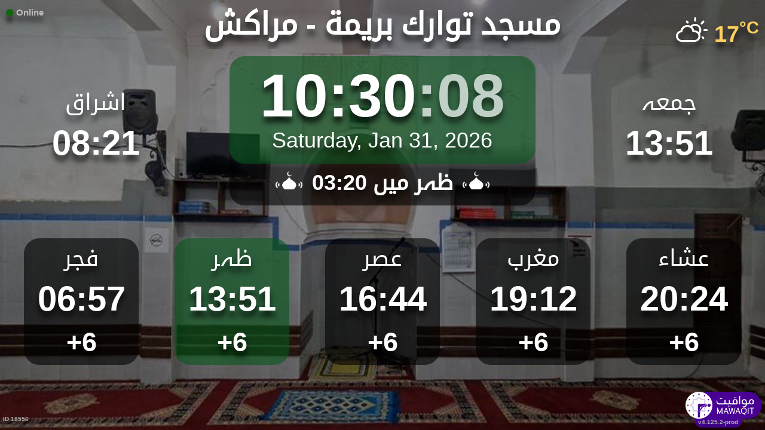

--- FILE ---
content_type: text/html; charset=UTF-8
request_url: https://mawaqit.net/ur/msjd-twrk-brym-mrksh-40000-morocco-1
body_size: 12222
content:
<!DOCTYPE html>
<html lang="ur">
<head>
    <meta charset="UTF-8" lang="ur">
<meta http-equiv="X-UA-Compatible" content="IE=edge">
<meta http-equiv="Content-Type" content="text/html; charset=UTF-8">
<meta name="google-site-verification" content="yVXxhpL2W-XXQ-lS4uVdnaNmK88uoobaGtuu8lYtbMw"/>
<meta name="msvalidate.01" content="0E9277188FD6EBB737118E82B294631E" />
<meta name="author" content="MAWAQIT"/>
<meta name="robots" content="index, follow" />
<meta name="apple-itunes-app" content="app-id=1460522683">
<meta name="google-play-app" content="app-id=com.kanout.mawaqit">

<!-- og tags -->
<meta property="og:url" content="https://mawaqit.net"/>
<meta property="og:site_name" content="MAWAQIT"/>
<meta property="og:image" content="https://cdn.mawaqit.net/images/logos/mawaqit_logo_vertical.png"/>
<meta property="og:image:width" content="500"/>
<meta property="og:image:height" content="500"/>
<meta property="og:type" content="website"/>
<meta property="og:title" content="مسجد توارك بريمة"/>
<meta property="og:description" content="Mawaqit offers you the exact prayer times of : مسجد توارك بريمة"/>

<!-- twitter card -->
<meta name="twitter:card" content="summary_large_image">
<meta name="twitter:site" content="@Mawaqit">
<meta name="twitter:creator" content="@Mawaqit">
<meta name="twitter:title" content="مسجد توارك بريمة">
<meta name="twitter:description" content="Mawaqit offers you the exact prayer times of : مسجد توارك بريمة">
<meta name="twitter:image" content="https://cdn.mawaqit.net/images/logos/mawaqit_logo_vertical.png">
<meta name="twitter:app:name:iphone" content="MAWAQIT">
<meta name="twitter:app:name:googleplay" content="MAWAQIT">
<meta name="twitter:app:id:googleplay" content="com.kanout.mawaqit">
    <link rel="apple-touch-icon" sizes="57x57" href="https://cdn.mawaqit.net/images/logos/apple-icon-57x57.png">
<link rel="apple-touch-icon" sizes="60x60" href="https://cdn.mawaqit.net/images/logos/apple-icon-60x60.png">
<link rel="apple-touch-icon" sizes="72x72" href="https://cdn.mawaqit.net/images/logos/apple-icon-72x72.png">
<link rel="apple-touch-icon" sizes="76x76" href="https://cdn.mawaqit.net/images/logos/apple-icon-76x76.png">
<link rel="apple-touch-icon" sizes="114x114" href="https://cdn.mawaqit.net/images/logos/apple-icon-114x114.png">
<link rel="apple-touch-icon" sizes="120x120" href="https://cdn.mawaqit.net/images/logos/apple-icon-120x120.png">
<link rel="apple-touch-icon" sizes="144x144" href="https://cdn.mawaqit.net/images/logos/apple-icon-144x144.png">
<link rel="apple-touch-icon" sizes="152x152" href="https://cdn.mawaqit.net/images/logos/apple-icon-152x152.png">
<link rel="apple-touch-icon" sizes="180x180" href="https://cdn.mawaqit.net/images/logos/apple-icon-180x180.png">
<link rel="icon" type="image/png" sizes="192x192"  href="https://cdn.mawaqit.net/images/logos/android-icon-192x192.png">
<link rel="icon" type="image/png" sizes="32x32" href="https://cdn.mawaqit.net/images/logos/favicon-32x32.png">
<link rel="icon" type="image/png" sizes="96x96" href="https://cdn.mawaqit.net/images/logos/favicon-96x96.png">
<link rel="icon" type="image/png" sizes="16x16" href="https://cdn.mawaqit.net/images/logos/favicon-16x16.png">
<meta name="msapplication-TileColor" content="#da532c">
<meta name="msapplication-TileImage" content="https://cdn.mawaqit.net/images/logos/ms-icon-144x144.png">
<meta name="theme-color" content="#da532c">
    <title>مسجد توارك بريمة | Mawaqit - Prayer times, Mosque</title>
    <meta name="google" content="notranslate">
    <meta name="description" content="Mawaqit offers you the exact prayer times of : مسجد توارك بريمة">
    <meta name="viewport" content="width=device-width, initial-scale=1.0, maximum-scale=1.0">
    <link rel="canonical" href="https://mawaqit.net/ur/msjd-twrk-brym-mrksh-40000-morocco-1" />
    <link rel="alternate" hreflang="x-default" href="https://mawaqit.net/ur/msjd-twrk-brym-mrksh-40000-morocco-1" />
          <link rel="alternate" hreflang="ur" href="https://mawaqit.net/ur/msjd-twrk-brym-mrksh-40000-morocco-1" />
      <link rel="alternate" hreflang="ur" href="https://mawaqit.net/ur/m/msjd-twrk-brym-mrksh-40000-morocco-1" />
          <link rel="alternate" hreflang="it" href="https://mawaqit.net/it/msjd-twrk-brym-mrksh-40000-morocco-1" />
      <link rel="alternate" hreflang="it" href="https://mawaqit.net/it/m/msjd-twrk-brym-mrksh-40000-morocco-1" />
          <link rel="alternate" hreflang="sq" href="https://mawaqit.net/sq/msjd-twrk-brym-mrksh-40000-morocco-1" />
      <link rel="alternate" hreflang="sq" href="https://mawaqit.net/sq/m/msjd-twrk-brym-mrksh-40000-morocco-1" />
          <link rel="alternate" hreflang="id" href="https://mawaqit.net/id/msjd-twrk-brym-mrksh-40000-morocco-1" />
      <link rel="alternate" hreflang="id" href="https://mawaqit.net/id/m/msjd-twrk-brym-mrksh-40000-morocco-1" />
          <link rel="alternate" hreflang="en" href="https://mawaqit.net/en/msjd-twrk-brym-mrksh-40000-morocco-1" />
      <link rel="alternate" hreflang="en" href="https://mawaqit.net/en/m/msjd-twrk-brym-mrksh-40000-morocco-1" />
          <link rel="alternate" hreflang="bn" href="https://mawaqit.net/bn/msjd-twrk-brym-mrksh-40000-morocco-1" />
      <link rel="alternate" hreflang="bn" href="https://mawaqit.net/bn/m/msjd-twrk-brym-mrksh-40000-morocco-1" />
          <link rel="alternate" hreflang="bs" href="https://mawaqit.net/bs/msjd-twrk-brym-mrksh-40000-morocco-1" />
      <link rel="alternate" hreflang="bs" href="https://mawaqit.net/bs/m/msjd-twrk-brym-mrksh-40000-morocco-1" />
          <link rel="alternate" hreflang="tr" href="https://mawaqit.net/tr/msjd-twrk-brym-mrksh-40000-morocco-1" />
      <link rel="alternate" hreflang="tr" href="https://mawaqit.net/tr/m/msjd-twrk-brym-mrksh-40000-morocco-1" />
          <link rel="alternate" hreflang="ta" href="https://mawaqit.net/ta/msjd-twrk-brym-mrksh-40000-morocco-1" />
      <link rel="alternate" hreflang="ta" href="https://mawaqit.net/ta/m/msjd-twrk-brym-mrksh-40000-morocco-1" />
          <link rel="alternate" hreflang="de" href="https://mawaqit.net/de/msjd-twrk-brym-mrksh-40000-morocco-1" />
      <link rel="alternate" hreflang="de" href="https://mawaqit.net/de/m/msjd-twrk-brym-mrksh-40000-morocco-1" />
          <link rel="alternate" hreflang="ru" href="https://mawaqit.net/ru/msjd-twrk-brym-mrksh-40000-morocco-1" />
      <link rel="alternate" hreflang="ru" href="https://mawaqit.net/ru/m/msjd-twrk-brym-mrksh-40000-morocco-1" />
          <link rel="alternate" hreflang="ar" href="https://mawaqit.net/ar/msjd-twrk-brym-mrksh-40000-morocco-1" />
      <link rel="alternate" hreflang="ar" href="https://mawaqit.net/ar/m/msjd-twrk-brym-mrksh-40000-morocco-1" />
          <link rel="alternate" hreflang="fr" href="https://mawaqit.net/fr/msjd-twrk-brym-mrksh-40000-morocco-1" />
      <link rel="alternate" hreflang="fr" href="https://mawaqit.net/fr/m/msjd-twrk-brym-mrksh-40000-morocco-1" />
          <link rel="alternate" hreflang="ml" href="https://mawaqit.net/ml/msjd-twrk-brym-mrksh-40000-morocco-1" />
      <link rel="alternate" hreflang="ml" href="https://mawaqit.net/ml/m/msjd-twrk-brym-mrksh-40000-morocco-1" />
          <link rel="alternate" hreflang="no" href="https://mawaqit.net/no/msjd-twrk-brym-mrksh-40000-morocco-1" />
      <link rel="alternate" hreflang="no" href="https://mawaqit.net/no/m/msjd-twrk-brym-mrksh-40000-morocco-1" />
          <link rel="alternate" hreflang="pt" href="https://mawaqit.net/pt/msjd-twrk-brym-mrksh-40000-morocco-1" />
      <link rel="alternate" hreflang="pt" href="https://mawaqit.net/pt/m/msjd-twrk-brym-mrksh-40000-morocco-1" />
          <link rel="alternate" hreflang="nl" href="https://mawaqit.net/nl/msjd-twrk-brym-mrksh-40000-morocco-1" />
      <link rel="alternate" hreflang="nl" href="https://mawaqit.net/nl/m/msjd-twrk-brym-mrksh-40000-morocco-1" />
          <link rel="alternate" hreflang="hr" href="https://mawaqit.net/hr/msjd-twrk-brym-mrksh-40000-morocco-1" />
      <link rel="alternate" hreflang="hr" href="https://mawaqit.net/hr/m/msjd-twrk-brym-mrksh-40000-morocco-1" />
          <link rel="alternate" hreflang="es" href="https://mawaqit.net/es/msjd-twrk-brym-mrksh-40000-morocco-1" />
      <link rel="alternate" hreflang="es" href="https://mawaqit.net/es/m/msjd-twrk-brym-mrksh-40000-morocco-1" />
    
    <link rel="stylesheet" href="/build/9461.500cbe0a.css" integrity="sha384-gza73W7S8HNND45Uys436wEue90G6lRqROLhwtU3R05pVb6ON1tv+AXfIxtVUwze"><link rel="stylesheet" href="/build/4328.31fafe16.css" integrity="sha384-YxCSlluetXQoAodZuy4guKQAejxh8TGm1QZsULLKm51GFMq4+bagkS+h6qyvX2BB"><link rel="stylesheet" href="/build/mosque-mosque.bde7a649.css" integrity="sha384-RkoRl7j1c8Ssn/NbUccXJpttCPn8/5jugVi6fuPcimUnlEZQoy3gkz2Rs3oLrIzA">

    <link href="/prayer-times/css/themes/spring.css" type="text/css" rel="stylesheet preload" as="style"/>

    <style>
body {
    
                                      background-image: linear-gradient(0deg, rgba(0, 0, 0, 0.4), rgba(0, 0, 0, 0.4)), url('https://cdn.mawaqit.net/images/backend/mosque/6236f74b-26ad-4fc4-b27b-adf405f27b35/mosque/1eea8ebe-fb29-6b74-b503-066ed47a7584.jpg');
    }
</style>
</head>
<body class="text-center ">
    <noscript><iframe src="https://www.googletagmanager.com/ns.html?id=GTM-MMZKGM2" height="0" width="0" style="display:none;visibility:hidden"></iframe></noscript>
<div id="spinner"></div>

<!-- Iqama screen -->
<div class="iqama" style="display: none">
    <div class="top">اقامت</div>
    <div class="image"></div>
    <div class="bottom">براہ کرم اپنے موبائل فون بند کر دیں</div>
</div>

<!-- Douaa after prayer slider -->
<div class="adhkar-after-prayer" style="display: none">
    <div class="title">(Al-Athkar) أذكار بعد الصلاة</div>
<div class="slider duaa ltr">
  <ul>
    <li>
      <div>
        <div class="ar">
          أَسْـتَغْفِرُ الله، أَسْـتَغْفِرُ الله، أَسْـتَغْفِرُ الله<br>
          اللّهُـمَّ أَنْـتَ السَّلامُ ، وَمِـنْكَ السَّلام ، تَبارَكْتَ يا ذا الجَـلالِ وَالإِكْـرام
          اللَّهُمَّ أَعِنِّي عَلَى ذِكْرِكَ وَشُكْرِكَ وَحُسْنِ عِبَادَتِكَ
        </div>
                  <div class="fr">
            <div>Astaghfiru Allah, Astaghfiru Allah, Astaghfiru Allah</div>
            <div>Allahumma anta Essalam wa mineka Essalam, tabarakta ya dhal djalali wel ikram</div>
            <div>Allahumma A`inni `ala dhikrika wa chukrika wa husni `ibadatik</div>
          </div>
              </div>
    </li>
    <li>
      <div>
        <div class="ar">
          <div>سُـبْحانَ اللهِ، والحَمْـدُ لله، واللهُ أكْـبَر 33 مرة</div>
          <div>
            لا إِلَٰهَ إلاّ اللّهُ وَحْـدَهُ لا شريكَ لهُ، لهُ الملكُ ولهُ الحَمْد، وهُوَ على كُلّ شَيءٍ قَـدير
          </div>
        </div>
                  <div class="fr">
            <div>Subhan Allah wal hamdu lillah wallahu akbar (33 fois)</div>
            <div>La ilaha illa Allah, wahdahu la charika lah, lahu elmoulku wa lahu elhamdu, wa hua `ala
              kulli chay in kadir
            </div>
          </div>
              </div>
    </li>
    <li>
      <div>
        <div class="ar">
          <div>بِسۡمِ ٱللَّهِ ٱلرَّحۡمَٰنِ ٱلرَّحِيمِ</div>
          قُلۡ أَعُوذُ بِرَبِّ ٱلنَّاسِ ، مَلِكِ ٱلنَّاسِ ، إِلَٰهِ ٱلنَّاسِ ، مِن شَرِّ ٱلۡوَسۡوَاسِ ٱلۡخَنَّاسِ
          ، ٱلَّذِي يُوَسۡوِسُ فِي صُدُورِ ٱلنَّاسِ ، مِنَ ٱلۡجِنَّةِ وَٱلنَّاسِ
        </div>
      </div>
    </li>
    <li>
      <div>
        <div class="ar">
          <div>بِسۡمِ ٱللَّهِ ٱلرَّحۡمَٰنِ ٱلرَّحِيمِ</div>
          قُلۡ أَعُوذُ بِرَبِّ ٱلۡفَلَقِ ، مِن شَرِّ مَا خَلَقَ ، وَمِن شَرِّ غَاسِقٍ إِذَا وَقَبَ ، وَمِن شَرِّ
          ٱلنَّفَّٰثَٰتِ فِي ٱلۡعُقَدِ ، وَمِن شَرِّ حَاسِدٍ إِذَا حَسَدَ
        </div>
      </div>
    </li>
    <li>
      <div>
        <div class="ar">
          <div>بِسۡمِ ٱللَّهِ ٱلرَّحۡمَٰنِ ٱلرَّحِيمِ</div>
          قُلۡ هُوَ ٱللَّهُ أَحَدٌ ، ٱللَّهُ ٱلصَّمَدُ ، لَمۡ يَلِدۡ وَلَمۡ يُولَدۡ ، وَلَمۡ يَكُن لَّهُۥ كُفُوًا أَحَدُۢ
        </div>
      </div>
    </li>
    <li>
      <div>
        <div class="ar">
          ٱللَّهُ لَآ إِلَٰهَ إِلَّا هُوَ ٱلۡحَيُّ ٱلۡقَيُّومُۚ لَا تَأۡخُذُهُۥ سِنَةٞ وَلَا نَوۡمٞۚ لَّهُۥ مَا فِي
          ٱلسَّمَٰوَٰتِ وَمَا فِي ٱلۡأَرۡضِۗ مَن ذَا ٱلَّذِي يَشۡفَعُ عِندَهُۥٓ إِلَّا بِإِذۡنِهِۦۚ يَعۡلَمُ مَا بَيۡنَ
          أَيۡدِيهِمۡ وَمَا خَلۡفَهُمۡۖ وَلَا يُحِيطُونَ بِشَيۡءٖ مِّنۡ عِلۡمِهِۦٓ إِلَّا بِمَا شَآءَۚ وَسِعَ
          كُرۡسِيُّهُ ٱلسَّمَٰوَٰتِ وَٱلۡأَرۡضَۖ وَلَا يَ‍ُٔودُهُۥ حِفۡظُهُمَاۚ وَهُوَ ٱلۡعَلِيُّ ٱلۡعَظِيمُ
        </div>
      </div>
    </li>
    <li>
      <div>
        <div class="ar">
          لا إِلَٰهَ إلاّ اللّهُ وحدَهُ لا شريكَ لهُ، لهُ المُـلْكُ ولهُ الحَمْد، وهوَ على كلّ شَيءٍ قَدير،
          اللّهُـمَّ لا مانِعَ لِما أَعْطَـيْت، وَلا مُعْطِـيَ لِما مَنَـعْت، وَلا يَنْفَـعُ ذا
          الجَـدِّ مِنْـكَ الجَـد
        </div>
                  <div class="fr">
            La ilaha illa Allah, wahdahu la charika lah, lahu elmulku wa lahu elhamdu, wa hua `ala koulli
            chayin kadir,
            Allahumma la mani`a lima a`atayte, wa la mu`atia lima mana`ate, wa la yanefa`u dhal djaddi
            mineka eldjad
          </div>
              </div>
    </li>
  </ul>
</div>
</div>

<!-- message info slider -->
<div class="message-slider slider ltr" style="display: none">
    <div class="currentTimeShort"></div>
    <div class="messageContent">
        <ul>
                    </ul>
    </div>
</div>

<div class="adhan" style="display: none">
    <div class="ar">
        <div class="title">دعاء ما بعد الأذان</div>
        <p >
            اللّهُـمَّ رَبَّ هَذِهِ الدّعْـوَةِ التّـامَّة وَالصّلاةِ القَـائِمَة آتِ محَـمَّداً الوَسيـلةَ وَالْفَضـيلَة وَابْعَـثْه مَقـامـاً مَحـموداً الَّذي وَعَـدْتَه
        </p>
    </div>

            <div class="fr">
            <div class="title">اذان کے بعد دعا</div>
            <p>یااللہ !اس کامل اعلان اور قائم ہونے والی نماز کے مالک، محمدﷺ کو مقامِ وسیلہ عطا فرما اور ان کی فضیلت میں اضافہ فرما اور ان کو مقامِ محمود پر پہنچا جس کا تو نے ان سے وعدہ کیا ہے ۔
</p>
        </div>
    </div>
<div class="douaa-between-adhan-iqama" style="display: none">
    <div class="ar">
        <div class="title">الدعاء لا يرد بين الأذان والإقامة</div>
        <p >
            عَنْ أَنَسِ بْنِ مَالِكٍ قَالَ: قَالَ رَسُولُ اللَّهِ صَلَّى اللَّهُ عَلَيْهِ وَسَلَّمَ: الدُّعَاءُ لَا يُرَدُّ بَيْنَ الْأَذَانِ وَالْإِقَامَةِ
        </p>
    </div>

            <div class="fr">
            <p>حضرت انس بن مالک رضی اللہ عنہ سے روایت ہے کہ رسول اللہ صلی اللہ علیہ وسلم نے فرمایا: اذان اور اقامت کے درمیان دعا فاسد نہیں ہوتی۔
</p>
        </div>
    </div><div class="jumua-dhikr-reminder" style="display: none">
    <div class="title">حَانَ وَقْتُ صَلاَةِ الجُمُعَة</div>
    <div>
        <div class="ar">
            عَنْ أَبِي هُرَيْرَةَ قَالَ قَالَ رَسُولُ اللَّهِ صَلَّى اللَّه عَلَيْهِ وَسَلَّمَ مَنْ تَوَضَّأَ فَأَحْسَنَ الْوُضُوءَ ثُمَّ أَتَى الْجُمُعَةَ فَاسْتَمَعَ وَأَنْصَتَ غُفِرَ لَهُ مَا
            بَيْنَهُ وَبَيْنَ الْجُمُعَةِ وَزِيَادَةُ ثَلاثَةِ أَيَّامٍ وَمَنْ مَسَّ الْحَصَى فَقَدْ لَغَا
        </div>

                    <div class="fr">
                <p>نبی کریم صلی اللہ علیہ وسلم نے فرمایا
   &quot;جس نے اچھی طرح وضو کیا، پھر جمعہ کی نماز پڑھی، پھر سنے اور خاموش رہے۔&quot;
 اس وقت اور اگلے جمعہ اور مزید تین دن کے درمیان جو کچھ ہے اسے بخش دیا جاتا ہے۔
  اور جس نے پتھروں کو چھو لیا اس نے یقیناً فضول خرچی کی&quot;
</p>
            </div>
            </div>
</div>
<div id="black-screen" style="display: none"></div>


<!-- main screen -->
<div class="main"
     data-remote="/id/18556/has-been-updated">
    <div class="sub-main">
        <!-- Random hadith container -->
        <div class="random-hadith" style="display: none"
             data-remote="/api/2.0/hadith/random?lang=ar">
            <div class="next-prayer-bloc-hadith">
                <div class="next-prayer bottom-block">
                    <span></span> میں
                    <div class="countdown"></div>
                </div>
                <div class="currentTimeShort bottom-block"></div>
            </div>
            <div class="text ltr">
                <div></div>
            </div>
        </div>

        <!-- top container -->
        <div class="top-content">
            <div class="top-buttons text-left">
                <div style="font-size: 1.5rem">
                  <div class="screen-status online hidden"><i class="fas fa-circle" style="color: #126611; font-size: 1.3rem"></i> Online</div>
                  <div class="screen-status offline hidden"><i class="fas fa-circle" style="color: #702828; font-size: 1.3rem"></i> Offline</div>
                </div>
            </div>

            <!-- temperature container -->
                            <div class="ltr">
                    <div id="weather" class="hidden ltr" data-remote="/api/2.0/mosque/6236f74b-26ad-4fc4-b27b-adf405f27b35/weather">
                        <i style="color: #FFF;"></i> <span></span><sup>°C</sup>
                    </div>
                </div>
                        <div class="header">
                <h1>
                                        مسجد توارك بريمة - مراكش
                                    </h1>
            </div>

            <!-- Adhan flash -->
            <div class="main-iqama-countdown hidden">
                <div class="text">اقامت میں</div>
                <div class="countdown"></div>
            </div>

            <!-- Adhan flash -->
            <div class="adhan-flash hidden">
                <div>
                    <img class="cupola" src="https://cdn.mawaqit.net/images/icons/cupola_500x500.png" alt="!">
                </div>
                <div>
                    اذان
                </div>
                <div>
                    <img class="cupola" src="https://cdn.mawaqit.net/images/icons/cupola_500x500.png" alt="!">
                </div>
            </div>

            <!-- Alarm flash -->
            <div class="alarm-flash hidden">
                <div>
                    <img class="cupola" src="https://cdn.mawaqit.net/images/icons/cupola_500x500.png" alt="!">
                </div>
                <div>
                    Alarm
                </div>
                <div>
                    <img class="cupola" src="https://cdn.mawaqit.net/images/icons/cupola_500x500.png" alt="!">
                </div>
            </div>

            <div class="content">
                  <div>
    <div class="chourouk custom-time">
      <div class="name">اشراق</div>
      <div class="time chourouk-id"></div>
    </div>
    <div class="imsak custom-time">
      <div class="name">روزہ</div>
      <div class="time imsak-id"></div>
    </div>
  </div>
                <div class="middle-bloc">
                    <div class="center-time">
                        <div class="currentTime"></div>
                                                    <div id="hijriDate" class="fadeOut">
                                <span></span>
                                <img class="full-moon" src="https://cdn.mawaqit.net/images/icons/full-moon.png" alt="!">
                            </div>
                                                <div id="gregorianDate" class="fadeIn"></div>
                    </div>
                    <div class="next-prayer-bloc">
                        <div class="next-prayer">
                            <img src="https://cdn.mawaqit.net/images/icons/cupola.png" alt="!">
                            <span></span> میں
                            <div class="countdown"></div>
                            <img src="https://cdn.mawaqit.net/images/icons/cupola.png" alt="!">
                        </div>
                    </div>
                </div>
                <div>
                    <div class="joumouaa custom-time">
  <div class="ar name">جمعہ</div>
  <div class="prayer">
                        
                  <div class="joumouaa-id time"></div>
                  </div>
</div>
                    <div class="aid custom-time">
  <div class="name">عید</div>
  <div class="prayer">
    <div class="time aid-time"></div>
      </div>
</div>
                </div>
            </div>
        </div>

        <!-- prayer times container -->
        <div class="prayers">
              <div>
    <div class="name">فجر</div>
    
    <div class="time"></div>

          <div class="wait"></div>
      </div>
            <div>
                <div class="name">ظہر</div>
                <div class="time"></div>
                <div class="wait"></div>
            </div>
            <div>
                <div class="name">عصر</div>
                <div class="time"></div>
                <div class="wait"></div>
            </div>
            <div>
                <div class="name">مغرب</div>
                <div class="time"></div>
                <div class="wait"></div>
            </div>
            <div>
                <div class="name">عشاء</div>
                <div class="time"></div>
                <div class="wait"></div>
            </div>
        </div>
    </div>

    <!-- footer container -->
    <footer style="direction: ltr">
                <div class="store">
            <div id="mosque-id">ID 18556</div>
                    </div>
        <div class="info ">
                    </div>
        <div class="version">v4.125.2-prod</div>
        <img class="logo" src="https://cdn.mawaqit.net/images/logos/mawaqit_logo_light_rounded.png"  alt="mawaqit logo">
    </footer>
</div>

<script>
    let site = 'https://mawaqit.net';
    let cdn = 'https://cdn.mawaqit.net';
    let offlineSyncCookie = null;
    let isMobile = false;
    let isMosque = true;
    let lastUpdated = 1767605254;
    let longitude = -7.9853036999702;
    let latitude = 31.633842010393;
    let confData = {"showCityInTitle":true,"showLogo":false,"showPrayerTimesOnMessageScreen":true,"duaAfterPrayerShowTimes":["11","10","10","9","11"],"hijriDateEnabled":true,"hijriDateForceTo30":false,"duaAfterAzanEnabled":true,"duaAfterPrayerEnabled":true,"alwaysDisplayHhMmFormat":false,"iqamaDisplayTime":45,"iqamaBip":false,"backgroundColor":"#1b1b1b","jumuaDhikrReminderEnabled":false,"jumuaTimeout":25,"randomHadithEnabled":false,"blackScreenWhenPraying":true,"wakeForFajrTime":null,"jumuaBlackScreenEnabled":true,"temperatureEnabled":true,"temperatureUnit":"C","hadithLang":"ar","iqamaEnabled":true,"randomHadithIntervalDisabling":"","fajrFixationComparedToShuruq":null,"adhanVoice":null,"adhanEnabledByPrayer":["1","1","1","1","1"],"footer":false,"iqamaMoreImportant":false,"timeDisplayFormat":"24","backgroundType":"motif","backgroundMotif":"-1","iqamaFullScreenCountdown":true,"theme":"spring","adhanDuration":150,"displayingSabahImsak":false,"sabahImsakStartDate":null,"sabahImsakEndDate":null,"type":"MOSQUE","partner":true,"name":"\u0645\u0633\u062c\u062f \u062a\u0648\u0627\u0631\u0643 \u0628\u0631\u064a\u0645\u0629 - \u0645\u0631\u0627\u0643\u0634","label":"\u0645\u0633\u062c\u062f \u062a\u0648\u0627\u0631\u0643 \u0628\u0631\u064a\u0645\u0629 - \u0645\u0631\u0627\u0643\u0634","streamUrl":null,"paymentWebsite":null,"countryCode":"MA","timezone":"Africa\/Casablanca","site":null,"association":null,"image":"https:\/\/cdn.mawaqit.net\/images\/backend\/mosque\/6236f74b-26ad-4fc4-b27b-adf405f27b35\/mosque\/1eea8ebe-f6b0-6052-9792-066ed47a7584.jpg","interiorPicture":"https:\/\/cdn.mawaqit.net\/images\/backend\/mosque\/6236f74b-26ad-4fc4-b27b-adf405f27b35\/mosque\/1eea8ebe-f6b0-6052-9792-066ed47a7584.jpg","exteriorPicture":"https:\/\/cdn.mawaqit.net\/images\/backend\/mosque\/6236f74b-26ad-4fc4-b27b-adf405f27b35\/mosque\/1eea8ebe-fb29-6b74-b503-066ed47a7584.jpg","logo":"https:\/\/cdn.mawaqit.net\/images\/backend\/mosque\/6236f74b-26ad-4fc4-b27b-adf405f27b35\/mosque\/1eea8ebe-f20c-6712-b6eb-066ed47a7584.png","url":"http:\/\/mawaqit.net\/ur\/msjd-twrk-brym-mrksh-40000-morocco-1","latitude":31.633842010393,"longitude":-7.9853036999702,"womenSpace":true,"janazaPrayer":true,"aidPrayer":true,"childrenCourses":true,"adultCourses":true,"ramadanMeal":true,"handicapAccessibility":false,"ablutions":true,"parking":false,"otherInfo":null,"closed":null,"announcements":[],"events":[],"aidPrayerTime":null,"aidPrayerTime2":null,"jumua":"13:51","jumua2":null,"jumua3":null,"jumuaAsDuhr":true,"imsakNbMinBeforeFajr":0,"hijriAdjustment":-2,"times":["06:57","13:51","16:44","19:12","20:24"],"shuruq":"08:21","calendar":[{"1":["07:00","08:26","13:41","16:21","18:46","20:01"],"2":["07:00","08:27","13:41","16:22","18:47","20:02"],"3":["07:00","08:27","13:42","16:23","18:47","20:03"],"4":["07:00","08:27","13:42","16:23","18:48","20:03"],"5":["07:01","08:27","13:42","16:24","18:49","20:04"],"6":["07:01","08:27","13:43","16:25","18:50","20:05"],"7":["07:01","08:27","13:43","16:26","18:50","20:06"],"8":["07:01","08:27","13:44","16:26","18:51","20:06"],"9":["07:01","08:27","13:44","16:27","18:52","20:07"],"10":["07:01","08:27","13:45","16:28","18:53","20:08"],"11":["07:01","08:27","13:45","16:29","18:54","20:09"],"12":["07:01","08:27","13:45","16:29","18:55","20:09"],"13":["07:01","08:27","13:46","16:30","18:55","20:10"],"14":["07:01","08:27","13:46","16:31","18:56","20:11"],"15":["07:01","08:27","13:46","16:32","18:57","20:12"],"16":["07:01","08:27","13:47","16:33","18:58","20:12"],"17":["07:01","08:27","13:47","16:33","18:59","20:13"],"18":["07:01","08:26","13:47","16:34","19:00","20:14"],"19":["07:01","08:26","13:48","16:35","19:01","20:15"],"20":["07:01","08:26","13:48","16:36","19:02","20:16"],"21":["07:00","08:25","13:48","16:37","19:02","20:17"],"22":["07:00","08:25","13:49","16:37","19:03","20:17"],"23":["07:00","08:25","13:49","16:38","19:04","20:18"],"24":["07:00","08:24","13:49","16:39","19:05","20:19"],"25":["06:59","08:24","13:49","16:40","19:06","20:20"],"26":["06:59","08:23","13:50","16:41","19:07","20:20"],"27":["06:59","08:23","13:50","16:41","19:08","20:21"],"28":["06:58","08:22","13:50","16:42","19:09","20:22"],"29":["06:58","08:22","13:50","16:43","19:10","20:23"],"30":["06:57","08:21","13:50","16:44","19:11","20:24"],"31":["06:57","08:21","13:51","16:44","19:12","20:24"]},{"1":["06:57","08:20","13:51","16:45","19:12","20:25"],"2":["06:56","08:19","13:51","16:46","19:13","20:26"],"3":["06:55","08:19","13:51","16:47","19:14","20:27"],"4":["06:55","08:18","13:51","16:47","19:15","20:28"],"5":["06:54","08:17","13:51","16:48","19:16","20:28"],"6":["06:54","08:17","13:51","16:49","19:17","20:29"],"7":["06:53","08:16","13:51","16:49","19:18","20:30"],"8":["06:52","08:15","13:51","16:50","19:19","20:31"],"9":["06:52","08:14","13:51","16:51","19:20","20:31"],"10":["06:51","08:13","13:51","16:51","19:20","20:32"],"11":["06:50","08:13","13:51","16:52","19:21","20:33"],"12":["06:49","08:12","13:51","16:53","19:22","20:34"],"13":["06:49","08:11","13:51","16:53","19:23","20:34"],"14":["06:48","08:10","13:51","16:54","19:24","20:35"],"15":["05:47","07:09","12:51","15:55","18:25","19:36"],"16":["05:46","07:08","12:51","15:55","18:25","19:37"],"17":["05:45","07:07","12:51","15:56","18:26","19:37"],"18":["05:44","07:06","12:51","15:56","18:27","19:38"],"19":["05:43","07:05","12:51","15:57","18:28","19:39"],"20":["05:43","07:04","12:51","15:57","18:29","19:40"],"21":["05:42","07:03","12:51","15:58","18:29","19:40"],"22":["05:41","07:02","12:51","15:58","18:30","19:41"],"23":["05:40","07:01","12:50","15:59","18:31","19:42"],"24":["05:39","07:00","12:50","15:59","18:32","19:43"],"25":["05:38","06:59","12:50","16:00","18:33","19:43"],"26":["05:37","06:58","12:50","16:00","18:33","19:44"],"27":["05:35","06:57","12:50","16:01","18:34","19:45"],"28":["05:34","06:55","12:50","16:01","18:35","19:46"],"29":["05:34","06:55","12:49","16:02","18:36","19:46"]},{"1":["05:33","06:54","12:49","16:02","18:36","19:46"],"2":["05:32","06:53","12:49","16:02","18:36","19:47"],"3":["05:31","06:52","12:49","16:02","18:37","19:48"],"4":["05:30","06:51","12:49","16:03","18:38","19:48"],"5":["05:29","06:50","12:49","16:03","18:39","19:49"],"6":["05:28","06:49","12:48","16:04","18:39","19:50"],"7":["05:26","06:47","12:48","16:04","18:40","19:51"],"8":["05:25","06:46","12:48","16:04","18:41","19:51"],"9":["05:24","06:45","12:48","16:05","18:42","19:52"],"10":["05:23","06:44","12:47","16:05","18:42","19:53"],"11":["05:21","06:42","12:47","16:05","18:43","19:53"],"12":["05:20","06:41","12:47","16:05","18:44","19:54"],"13":["05:19","06:40","12:47","16:06","18:44","19:55"],"14":["05:18","06:39","12:46","16:06","18:45","19:56"],"15":["05:16","06:38","12:46","16:06","18:46","19:56"],"16":["05:15","06:36","12:46","16:06","18:46","19:57"],"17":["05:14","06:35","12:45","16:07","18:47","19:58"],"18":["05:12","06:34","12:45","16:07","18:48","19:59"],"19":["05:11","06:32","12:45","16:07","18:48","19:59"],"20":["05:10","06:31","12:45","16:07","18:49","20:00"],"21":["05:08","06:30","12:44","16:07","18:50","20:01"],"22":["05:07","06:29","12:44","16:07","18:51","20:02"],"23":["05:06","06:28","12:44","16:08","18:51","20:02"],"24":["05:05","06:26","12:43","16:08","18:52","20:03"],"25":["05:03","06:25","12:43","16:08","18:52","20:04"],"26":["05:02","06:24","12:43","16:08","18:53","20:04"],"27":["05:00","06:23","12:43","16:08","18:54","20:05"],"28":["04:59","06:21","12:42","16:08","18:54","20:06"],"29":["04:58","06:20","12:42","16:08","18:55","20:07"],"30":["04:56","06:19","12:42","16:08","18:56","20:07"],"31":["04:55","06:18","12:41","16:08","18:56","20:08"]},{"1":["04:53","06:16","12:41","16:08","18:57","20:09"],"2":["04:52","06:15","12:41","16:09","18:58","20:10"],"3":["04:51","06:14","12:40","16:09","18:59","20:11"],"4":["04:49","06:13","12:40","16:09","19:00","20:11"],"5":["04:48","06:11","12:40","16:09","19:00","20:12"],"6":["04:46","06:10","12:40","16:09","19:01","20:13"],"7":["04:45","06:09","12:39","16:09","19:02","20:14"],"8":["04:44","06:08","12:39","16:09","19:02","20:15"],"9":["04:42","06:06","12:39","16:09","19:03","20:16"],"10":["04:41","06:05","12:39","16:09","19:04","20:16"],"11":["04:39","06:04","12:38","16:09","19:04","20:17"],"12":["04:38","06:03","12:38","16:09","19:05","20:18"],"13":["04:37","06:02","12:38","16:09","19:06","20:19"],"14":["04:35","06:00","12:37","16:09","19:06","20:20"],"15":["04:34","05:59","12:37","16:09","19:07","20:21"],"16":["04:32","05:58","12:37","16:09","19:07","20:22"],"17":["04:30","05:57","12:37","16:09","19:08","20:22"],"18":["04:28","05:56","12:37","16:09","19:09","20:23"],"19":["04:28","05:55","12:36","16:09","19:09","20:24"],"20":["04:27","05:53","12:36","16:09","19:10","20:25"],"21":["04:25","05:52","12:36","16:09","19:11","20:26"],"22":["04:24","05:51","12:36","16:09","19:11","20:27"],"23":["04:22","05:50","12:35","16:09","19:12","20:28"],"24":["04:21","05:49","12:35","16:09","19:13","20:29"],"25":["04:20","05:48","12:35","16:09","19:14","20:30"],"26":["04:18","05:47","12:35","16:09","19:14","20:31"],"27":["04:17","05:46","12:35","16:09","19:15","20:32"],"28":["04:16","05:45","12:35","16:09","19:16","20:33"],"29":["04:15","05:44","12:34","16:09","19:16","20:34"],"30":["04:13","05:43","12:34","16:09","19:17","20:35"]},{"1":["04:12","05:42","12:34","16:09","19:18","20:36"],"2":["04:11","05:41","12:34","16:09","19:19","20:37"],"3":["04:10","05:40","12:34","16:09","19:19","20:38"],"4":["04:08","05:39","12:34","16:09","19:20","20:38"],"5":["04:07","05:38","12:34","16:09","19:21","20:39"],"6":["04:06","05:37","12:34","16:09","19:21","20:40"],"7":["04:05","05:37","12:34","16:09","19:22","20:41"],"8":["04:04","05:36","12:34","16:09","19:23","20:42"],"9":["04:03","05:35","12:34","16:09","19:23","20:43"],"10":["04:02","05:34","12:34","16:09","19:24","20:44"],"11":["04:00","05:34","12:34","16:09","19:25","20:45"],"12":["03:59","05:33","12:33","16:09","19:26","20:46"],"13":["03:58","05:32","12:33","16:09","19:26","20:47"],"14":["03:57","05:31","12:33","16:09","19:27","20:48"],"15":["03:56","05:31","12:33","16:09","19:28","20:49"],"16":["03:55","05:30","12:34","16:09","19:28","20:50"],"17":["03:54","05:29","12:34","16:09","19:29","20:51"],"18":["03:54","05:29","12:34","16:09","19:30","20:52"],"19":["03:53","05:28","12:34","16:09","19:30","20:53"],"20":["03:52","05:27","12:34","16:09","19:31","20:54"],"21":["03:51","05:27","12:34","16:09","19:32","20:55"],"22":["03:50","05:26","12:34","16:09","19:32","20:55"],"23":["03:49","05:26","12:34","16:09","19:33","20:56"],"24":["03:49","05:25","12:34","16:09","19:34","20:57"],"25":["03:48","05:25","12:34","16:09","19:34","20:58"],"26":["03:47","05:25","12:34","16:09","19:35","20:59"],"27":["03:46","05:24","12:34","16:09","19:36","21:00"],"28":["03:46","05:24","12:34","16:09","19:36","21:01"],"29":["03:45","05:23","12:35","16:10","19:37","21:01"],"30":["03:45","05:23","12:35","16:10","19:37","21:02"],"31":["03:44","05:23","12:35","16:10","19:38","21:03"]},{"1":["03:44","05:22","12:35","16:10","19:39","21:04"],"2":["03:43","05:22","12:35","16:10","19:39","21:04"],"3":["03:43","05:22","12:35","16:10","19:40","21:05"],"4":["03:42","05:22","12:35","16:10","19:40","21:06"],"5":["03:42","05:22","12:36","16:10","19:41","21:07"],"6":["03:42","05:21","12:36","16:11","19:41","21:07"],"7":["03:41","05:21","12:36","16:11","19:42","21:08"],"8":["03:41","05:21","12:36","16:11","19:42","21:08"],"9":["03:41","05:21","12:36","16:11","19:43","21:09"],"10":["03:41","05:21","12:37","16:11","19:43","21:09"],"11":["03:40","05:21","12:37","16:12","19:44","21:10"],"12":["03:40","05:21","12:37","16:12","19:44","21:10"],"13":["03:40","05:21","12:37","16:12","19:44","21:11"],"14":["03:40","05:21","12:37","16:12","19:45","21:11"],"15":["03:40","05:21","12:38","16:12","19:45","21:12"],"16":["03:40","05:21","12:38","16:12","19:45","21:12"],"17":["03:40","05:21","12:38","16:13","19:46","21:13"],"18":["03:40","05:22","12:38","16:13","19:46","21:13"],"19":["03:40","05:22","12:38","16:13","19:46","21:13"],"20":["03:41","05:22","12:39","16:13","19:46","21:13"],"21":["03:41","05:22","12:39","16:14","19:47","21:14"],"22":["03:41","05:22","12:39","16:14","19:47","21:14"],"23":["03:41","05:23","12:39","16:14","19:47","21:14"],"24":["03:42","05:23","12:40","16:14","19:47","21:14"],"25":["03:42","05:23","12:40","16:14","19:47","21:14"],"26":["03:42","05:23","12:40","16:15","19:47","21:14"],"27":["03:43","05:24","12:40","16:15","19:47","21:14"],"28":["03:43","05:24","12:40","16:15","19:47","21:14"],"29":["03:44","05:24","12:41","16:15","19:47","21:14"],"30":["03:44","05:25","12:41","16:15","19:47","21:14"]},{"1":["03:45","05:25","12:41","16:16","19:47","21:14"],"2":["03:45","05:26","12:41","16:16","19:47","21:14"],"3":["03:46","05:26","12:41","16:16","19:47","21:14"],"4":["03:46","05:26","12:42","16:16","19:47","21:13"],"5":["03:47","05:27","12:42","16:17","19:47","21:13"],"6":["03:47","05:27","12:42","16:17","19:47","21:13"],"7":["03:48","05:28","12:42","16:17","19:47","21:12"],"8":["03:49","05:28","12:42","16:17","19:47","21:12"],"9":["03:50","05:29","12:42","16:17","19:46","21:12"],"10":["03:50","05:29","12:43","16:17","19:46","21:11"],"11":["03:51","05:30","12:43","16:18","19:46","21:11"],"12":["03:52","05:30","12:43","16:18","19:46","21:10"],"13":["03:53","05:31","12:43","16:18","19:45","21:10"],"14":["03:53","05:32","12:43","16:18","19:45","21:09"],"15":["03:54","05:32","12:43","16:18","19:44","21:09"],"16":["03:55","05:33","12:43","16:18","19:44","21:08"],"17":["03:56","05:33","12:43","16:18","19:44","21:07"],"18":["03:57","05:34","12:43","16:18","19:43","21:07"],"19":["03:58","05:35","12:43","16:18","19:43","21:06"],"20":["03:59","05:35","12:44","16:19","19:42","21:05"],"21":["03:59","05:36","12:44","16:19","19:42","21:05"],"22":["04:00","05:36","12:44","16:19","19:41","21:04"],"23":["04:01","05:37","12:44","16:19","19:41","21:03"],"24":["04:02","05:38","12:44","16:19","19:40","21:02"],"25":["04:03","05:38","12:44","16:19","19:39","21:01"],"26":["04:04","05:39","12:44","16:19","19:39","21:00"],"27":["04:05","05:40","12:44","16:19","19:38","20:59"],"28":["04:06","05:40","12:44","16:19","19:37","20:58"],"29":["04:07","05:41","12:44","16:19","19:37","20:57"],"30":["04:08","05:42","12:44","16:18","19:36","20:57"],"31":["04:09","05:42","12:44","16:18","19:35","20:55"]},{"1":["04:10","05:43","12:43","16:18","19:34","20:54"],"2":["04:11","05:44","12:43","16:18","19:34","20:53"],"3":["04:12","05:44","12:43","16:18","19:33","20:52"],"4":["04:13","05:45","12:43","16:18","19:32","20:51"],"5":["04:14","05:46","12:43","16:18","19:31","20:50"],"6":["04:15","05:46","12:43","16:18","19:30","20:49"],"7":["04:16","05:47","12:43","16:17","19:29","20:48"],"8":["04:17","05:47","12:43","16:17","19:28","20:47"],"9":["04:17","05:48","12:43","16:17","19:27","20:45"],"10":["04:18","05:49","12:43","16:17","19:26","20:44"],"11":["04:19","05:49","12:42","16:16","19:25","20:43"],"12":["04:20","05:50","12:42","16:16","19:24","20:42"],"13":["04:21","05:51","12:42","16:16","19:23","20:41"],"14":["04:22","05:51","12:42","16:16","19:22","20:39"],"15":["04:23","05:52","12:42","16:15","19:21","20:38"],"16":["04:24","05:53","12:41","16:15","19:20","20:37"],"17":["04:25","05:53","12:41","16:15","19:19","20:35"],"18":["04:26","05:54","12:41","16:14","19:18","20:34"],"19":["04:27","05:55","12:41","16:14","19:17","20:33"],"20":["04:28","05:55","12:41","16:13","19:16","20:32"],"21":["04:29","05:56","12:40","16:13","19:15","20:30"],"22":["04:30","05:57","12:40","16:13","19:14","20:29"],"23":["04:30","05:57","12:40","16:12","19:13","20:27"],"24":["04:31","05:58","12:40","16:12","19:11","20:26"],"25":["04:32","05:58","12:39","16:11","19:10","20:25"],"26":["04:33","05:59","12:39","16:11","19:09","20:23"],"27":["04:34","06:00","12:39","16:10","19:08","20:22"],"28":["04:35","06:00","12:38","16:10","19:07","20:21"],"29":["04:35","06:01","12:38","16:09","19:06","20:19"],"30":["04:36","06:02","12:38","16:09","19:04","20:18"],"31":["04:37","06:02","12:37","16:08","19:03","20:16"]},{"1":["04:38","06:03","12:37","16:07","19:02","20:15"],"2":["04:39","06:03","12:37","16:07","19:01","20:14"],"3":["04:40","06:04","12:36","16:06","18:59","20:12"],"4":["04:40","06:05","12:36","16:05","18:58","20:11"],"5":["04:41","06:05","12:36","16:05","18:57","20:09"],"6":["04:42","06:06","12:35","16:04","18:56","20:08"],"7":["04:43","06:06","12:35","16:04","18:54","20:06"],"8":["04:43","06:07","12:35","16:03","18:53","20:05"],"9":["04:44","06:08","12:34","16:02","18:52","20:04"],"10":["04:45","06:08","12:34","16:01","18:51","20:02"],"11":["04:46","06:09","12:34","16:01","18:49","20:01"],"12":["04:47","06:09","12:33","16:00","18:48","19:59"],"13":["04:47","06:10","12:33","15:59","18:47","19:58"],"14":["04:48","06:11","12:33","15:59","18:45","19:56"],"15":["04:49","06:11","12:32","15:58","18:44","19:55"],"16":["04:49","06:12","12:32","15:57","18:43","19:54"],"17":["04:50","06:12","12:32","15:56","18:41","19:52"],"18":["04:51","06:13","12:31","15:55","18:40","19:51"],"19":["04:52","06:14","12:31","15:55","18:39","19:49"],"20":["04:52","06:14","12:31","15:54","18:37","19:48"],"21":["04:53","06:15","12:30","15:53","18:36","19:47"],"22":["04:54","06:15","12:30","15:52","18:35","19:45"],"23":["04:54","06:16","12:30","15:51","18:33","19:44"],"24":["04:55","06:17","12:29","15:51","18:32","19:43"],"25":["04:56","06:17","12:29","15:50","18:31","19:41"],"26":["04:56","06:18","12:28","15:49","18:30","19:40"],"27":["04:57","06:18","12:28","15:48","18:28","19:39"],"28":["04:58","06:19","12:28","15:47","18:27","19:37"],"29":["04:58","06:20","12:27","15:46","18:26","19:36"],"30":["04:59","06:20","12:27","15:46","18:24","19:35"]},{"1":["05:00","06:21","12:27","15:45","18:23","19:33"],"2":["05:00","06:22","12:26","15:44","18:22","19:32"],"3":["05:01","06:22","12:26","15:43","18:21","19:31"],"4":["05:02","06:23","12:26","15:42","18:19","19:29"],"5":["05:02","06:23","12:25","15:41","18:18","19:28"],"6":["05:03","06:24","12:25","15:41","18:17","19:27"],"7":["05:04","06:25","12:25","15:40","18:16","19:26"],"8":["05:04","06:26","12:25","15:39","18:14","19:25"],"9":["05:05","06:26","12:24","15:38","18:13","19:23"],"10":["05:06","06:27","12:24","15:37","18:12","19:22"],"11":["05:06","06:27","12:24","15:36","18:11","19:21"],"12":["05:07","06:28","12:24","15:35","18:10","19:20"],"13":["05:08","06:29","12:23","15:35","18:08","19:19"],"14":["05:08","06:30","12:23","15:34","18:07","19:18"],"15":["05:09","06:30","12:23","15:33","18:06","19:16"],"16":["05:10","06:31","12:23","15:32","18:05","19:15"],"17":["05:10","06:32","12:22","15:31","18:04","19:14"],"18":["05:11","06:32","12:22","15:30","18:03","19:13"],"19":["05:12","06:33","12:22","15:30","18:02","19:12"],"20":["05:12","06:34","12:22","15:29","18:01","19:11"],"21":["05:13","06:35","12:22","15:28","18:00","19:10"],"22":["05:14","06:35","12:22","15:27","17:58","19:09"],"23":["05:14","06:36","12:21","15:27","17:57","19:08"],"24":["05:15","06:37","12:21","15:26","17:56","19:07"],"25":["05:16","06:38","12:21","15:25","17:55","19:06"],"26":["05:16","06:38","12:21","15:24","17:54","19:05"],"27":["05:17","06:39","12:21","15:24","17:53","19:05"],"28":["05:18","06:40","12:21","15:23","17:53","19:04"],"29":["05:18","06:41","12:21","15:22","17:52","19:03"],"30":["05:19","06:41","12:21","15:21","17:51","19:03"],"31":["05:20","06:42","12:21","15:21","17:50","19:01"]},{"1":["05:21","06:43","12:21","15:20","17:49","19:01"],"2":["05:21","06:44","12:21","15:20","17:48","19:00"],"3":["05:22","06:45","12:21","15:19","17:47","18:59"],"4":["05:23","06:46","12:21","15:18","17:46","18:58"],"5":["05:23","06:46","12:21","15:18","17:46","18:58"],"6":["05:24","06:47","12:21","15:17","17:45","18:57"],"7":["05:25","06:48","12:21","15:17","17:44","18:56"],"8":["05:26","06:49","12:21","15:16","17:44","18:56"],"9":["05:26","06:50","12:21","15:15","17:43","18:55"],"10":["05:27","06:51","12:21","15:15","17:42","18:55"],"11":["05:28","06:51","12:21","15:14","17:42","18:54"],"12":["05:28","06:52","12:21","15:14","17:41","18:54"],"13":["05:29","06:53","12:21","15:14","17:40","18:53"],"14":["05:30","06:54","12:22","15:13","17:40","18:53"],"15":["05:31","06:55","12:22","15:13","17:39","18:52"],"16":["05:31","06:56","12:22","15:12","17:39","18:52"],"17":["05:32","06:57","12:22","15:12","17:38","18:51"],"18":["05:33","06:57","12:22","15:12","17:38","18:51"],"19":["05:34","06:58","12:23","15:11","17:37","18:51"],"20":["05:34","06:59","12:23","15:11","17:37","18:51"],"21":["05:35","07:00","12:23","15:11","17:37","18:50"],"22":["05:36","07:01","12:23","15:10","17:36","18:50"],"23":["05:37","07:02","12:24","15:10","17:36","18:50"],"24":["05:37","07:03","12:24","15:10","17:35","18:50"],"25":["05:38","07:03","12:24","15:10","17:35","18:50"],"26":["05:39","07:04","12:24","15:10","17:35","18:49"],"27":["05:40","07:05","12:25","15:10","17:35","18:50"],"28":["05:40","07:06","12:25","15:10","17:35","18:49"],"29":["05:41","07:07","12:25","15:10","17:35","18:49"],"30":["05:42","07:08","12:26","15:10","17:35","18:49"]},{"1":["05:42","07:08","12:26","15:10","17:35","18:49"],"2":["05:43","07:09","12:27","15:10","17:35","18:49"],"3":["05:44","07:10","12:27","15:10","17:35","18:50"],"4":["05:45","07:11","12:27","15:10","17:35","18:50"],"5":["05:45","07:12","12:28","15:10","17:35","18:50"],"6":["05:46","07:12","12:28","15:10","17:35","18:50"],"7":["05:47","07:13","12:29","15:10","17:35","18:50"],"8":["05:47","07:14","12:29","15:10","17:35","18:50"],"9":["05:48","07:15","12:29","15:10","17:35","18:51"],"10":["05:49","07:15","12:30","15:11","17:35","18:51"],"11":["05:49","07:16","12:30","15:11","17:35","18:51"],"12":["05:50","07:17","12:31","15:11","17:36","18:51"],"13":["05:51","07:17","12:31","15:12","17:36","18:52"],"14":["05:51","07:18","12:32","15:12","17:36","18:52"],"15":["05:52","07:19","12:32","15:12","17:37","18:52"],"16":["05:52","07:19","12:33","15:13","17:37","18:53"],"17":["05:53","07:20","12:33","15:13","17:37","18:53"],"18":["05:54","07:21","12:34","15:13","17:38","18:54"],"19":["05:54","07:21","12:34","15:14","17:38","18:54"],"20":["05:55","07:22","12:35","15:14","17:39","18:54"],"21":["05:55","07:22","12:35","15:15","17:39","18:55"],"22":["05:56","07:23","12:36","15:15","17:40","18:55"],"23":["05:56","07:23","12:36","15:16","17:40","18:56"],"24":["05:57","07:24","12:37","15:16","17:41","18:57"],"25":["05:57","07:24","12:37","15:17","17:41","18:57"],"26":["05:57","07:25","12:38","15:17","17:42","18:58"],"27":["05:58","07:25","12:38","15:18","17:42","18:58"],"28":["05:58","07:25","12:39","15:19","17:43","18:59"],"29":["05:59","07:26","12:39","15:19","17:44","18:59"],"30":["05:59","07:26","12:40","15:20","17:44","19:00"],"31":["05:59","07:26","12:40","15:21","17:45","19:01"]}],"iqamaCalendar":[{"1":["+6","+6","+6","+6","+6"],"2":["+6","+6","+6","+6","+6"],"3":["+6","+6","+6","+6","+6"],"4":["+6","+6","+6","+6","+6"],"5":["+6","+6","+6","+6","+6"],"6":["+6","+6","+6","+6","+6"],"7":["+6","+6","+6","+6","+6"],"8":["+6","+6","+6","+6","+6"],"9":["+6","+6","+6","+6","+6"],"10":["+6","+6","+6","+6","+6"],"11":["+6","+6","+6","+6","+6"],"12":["+6","+6","+6","+6","+6"],"13":["+6","+6","+6","+6","+6"],"14":["+6","+6","+6","+6","+6"],"15":["+6","+6","+6","+6","+6"],"16":["+6","+6","+6","+6","+6"],"17":["+6","+6","+6","+6","+6"],"18":["+6","+6","+6","+6","+6"],"19":["+6","+6","+6","+6","+6"],"20":["+6","+6","+6","+6","+6"],"21":["+6","+6","+6","+6","+6"],"22":["+6","+6","+6","+6","+6"],"23":["+6","+6","+6","+6","+6"],"24":["+6","+6","+6","+6","+6"],"25":["+6","+6","+6","+6","+6"],"26":["+6","+6","+6","+6","+6"],"27":["+6","+6","+6","+6","+6"],"28":["+6","+6","+6","+6","+6"],"29":["+6","+6","+6","+6","+6"],"30":["+6","+6","+6","+6","+6"],"31":["+6","+6","+6","+6","+6"]},{"1":["+6","+6","+6","+6","+6"],"2":["+6","+6","+6","+6","+6"],"3":["+6","+6","+6","+6","+6"],"4":["+6","+6","+6","+6","+6"],"5":["+6","+6","+6","+6","+6"],"6":["+6","+6","+6","+6","+6"],"7":["+6","+6","+6","+6","+6"],"8":["+6","+6","+6","+6","+6"],"9":["+6","+6","+6","+6","+6"],"10":["+6","+6","+6","+6","+6"],"11":["+6","+6","+6","+6","+6"],"12":["+6","+6","+6","+6","+6"],"13":["+6","+6","+6","+6","+6"],"14":["+6","+6","+6","+6","+6"],"15":["+6","+6","+6","+6","+6"],"16":["+6","+6","+6","+6","+6"],"17":["+6","+6","+6","+6","+6"],"18":["+6","+6","+6","+6","+6"],"19":["+6","+6","+6","+6","+6"],"20":["+6","+6","+6","+6","+6"],"21":["+6","+6","+6","+6","+6"],"22":["+6","+6","+6","+6","+6"],"23":["+6","+6","+6","+6","+6"],"24":["+6","+6","+6","+6","+6"],"25":["+6","+6","+6","+6","+6"],"26":["+6","+6","+6","+6","+6"],"27":["+6","+6","+6","+6","+6"],"28":["+6","+6","+6","+6","+6"],"29":["+6","+6","+6","+6","+6"]},{"1":["+6","+6","+6","+6","+6"],"2":["+6","+6","+6","+6","+6"],"3":["+6","+6","+6","+6","+6"],"4":["+6","+6","+6","+6","+6"],"5":["+6","+6","+6","+6","+6"],"6":["+6","+6","+6","+6","+6"],"7":["+6","+6","+6","+6","+6"],"8":["+6","+6","+6","+6","+6"],"9":["+6","+6","+6","+6","+6"],"10":["+6","+6","+6","+6","+6"],"11":["+6","+6","+6","+6","+6"],"12":["+6","+6","+6","+6","+6"],"13":["+6","+6","+6","+6","+6"],"14":["+6","+6","+6","+6","+6"],"15":["+6","+6","+6","+6","+6"],"16":["+6","+6","+6","+6","+6"],"17":["+6","+6","+6","+6","+6"],"18":["+6","+6","+6","+6","+6"],"19":["+6","+6","+6","+6","+6"],"20":["+6","+6","+6","+6","+6"],"21":["+6","+6","+6","+6","+6"],"22":["+6","+6","+6","+6","+6"],"23":["+6","+6","+6","+6","+6"],"24":["+6","+6","+6","+6","+6"],"25":["+6","+6","+6","+6","+6"],"26":["+6","+6","+6","+6","+6"],"27":["+6","+6","+6","+6","+6"],"28":["+6","+6","+6","+6","+6"],"29":["+6","+6","+6","+6","+6"],"30":["+6","+6","+6","+6","+6"],"31":["+6","+6","+6","+6","+6"]},{"1":["+6","+6","+6","+6","+6"],"2":["+6","+6","+6","+6","+6"],"3":["+6","+6","+6","+6","+6"],"4":["+6","+6","+6","+6","+6"],"5":["+6","+6","+6","+6","+6"],"6":["+6","+6","+6","+6","+6"],"7":["+6","+6","+6","+6","+6"],"8":["+6","+6","+6","+6","+6"],"9":["+6","+6","+6","+6","+6"],"10":["+6","+6","+6","+6","+6"],"11":["+6","+6","+6","+6","+6"],"12":["+6","+6","+6","+6","+6"],"13":["+6","+6","+6","+6","+6"],"14":["+6","+6","+6","+6","+6"],"15":["+6","+6","+6","+6","+6"],"16":["+6","+6","+6","+6","+6"],"17":["+6","+6","+6","+6","+6"],"18":["+6","+6","+6","+6","+6"],"19":["+6","+6","+6","+6","+6"],"20":["+6","+6","+6","+6","+6"],"21":["+6","+6","+6","+6","+6"],"22":["+6","+6","+6","+6","+6"],"23":["+6","+6","+6","+6","+6"],"24":["+6","+6","+6","+6","+6"],"25":["+6","+6","+6","+6","+6"],"26":["+6","+6","+6","+6","+6"],"27":["+6","+6","+6","+6","+6"],"28":["+6","+6","+6","+6","+6"],"29":["+6","+6","+6","+6","+6"],"30":["+6","+6","+6","+6","+6"]},{"1":["+6","+6","+6","+6","+6"],"2":["+6","+6","+6","+6","+6"],"3":["+6","+6","+6","+6","+6"],"4":["+6","+6","+6","+6","+6"],"5":["+6","+6","+6","+6","+6"],"6":["+6","+6","+6","+6","+6"],"7":["+6","+6","+6","+6","+6"],"8":["+6","+6","+6","+6","+6"],"9":["+6","+6","+6","+6","+6"],"10":["+6","+6","+6","+6","+6"],"11":["+6","+6","+6","+6","+6"],"12":["+6","+6","+6","+6","+6"],"13":["+6","+6","+6","+6","+6"],"14":["+6","+6","+6","+6","+6"],"15":["+6","+6","+6","+6","+6"],"16":["+6","+6","+6","+6","+6"],"17":["+6","+6","+6","+6","+6"],"18":["+6","+6","+6","+6","+6"],"19":["+6","+6","+6","+6","+6"],"20":["+6","+6","+6","+6","+6"],"21":["+6","+6","+6","+6","+6"],"22":["+6","+6","+6","+6","+6"],"23":["+6","+6","+6","+6","+6"],"24":["+6","+6","+6","+6","+6"],"25":["+6","+6","+6","+6","+6"],"26":["+6","+6","+6","+6","+6"],"27":["+6","+6","+6","+6","+6"],"28":["+6","+6","+6","+6","+6"],"29":["+6","+6","+6","+6","+6"],"30":["+6","+6","+6","+6","+6"],"31":["+6","+6","+6","+6","+6"]},{"1":["+6","+6","+6","+6","+6"],"2":["+6","+6","+6","+6","+6"],"3":["+6","+6","+6","+6","+6"],"4":["+6","+6","+6","+6","+6"],"5":["+6","+6","+6","+6","+6"],"6":["+6","+6","+6","+6","+6"],"7":["+6","+6","+6","+6","+6"],"8":["+6","+6","+6","+6","+6"],"9":["+6","+6","+6","+6","+6"],"10":["+6","+6","+6","+6","+6"],"11":["+6","+6","+6","+6","+6"],"12":["+6","+6","+6","+6","+6"],"13":["+6","+6","+6","+6","+6"],"14":["+6","+6","+6","+6","+6"],"15":["+6","+6","+6","+6","+6"],"16":["+6","+6","+6","+6","+6"],"17":["+6","+6","+6","+6","+6"],"18":["+6","+6","+6","+6","+6"],"19":["+6","+6","+6","+6","+6"],"20":["+6","+6","+6","+6","+6"],"21":["+6","+6","+6","+6","+6"],"22":["+6","+6","+6","+6","+6"],"23":["+6","+6","+6","+6","+6"],"24":["+6","+6","+6","+6","+6"],"25":["+6","+6","+6","+6","+6"],"26":["+6","+6","+6","+6","+6"],"27":["+6","+6","+6","+6","+6"],"28":["+6","+6","+6","+6","+6"],"29":["+6","+6","+6","+6","+6"],"30":["+6","+6","+6","+6","+6"]},{"1":["+6","+6","+6","+6","+6"],"2":["+6","+6","+6","+6","+6"],"3":["+6","+6","+6","+6","+6"],"4":["+6","+6","+6","+6","+6"],"5":["+6","+6","+6","+6","+6"],"6":["+6","+6","+6","+6","+6"],"7":["+6","+6","+6","+6","+6"],"8":["+6","+6","+6","+6","+6"],"9":["+6","+6","+6","+6","+6"],"10":["+6","+6","+6","+6","+6"],"11":["+6","+6","+6","+6","+6"],"12":["+6","+6","+6","+6","+6"],"13":["+6","+6","+6","+6","+6"],"14":["+6","+6","+6","+6","+6"],"15":["+6","+6","+6","+6","+6"],"16":["+6","+6","+6","+6","+6"],"17":["+6","+6","+6","+6","+6"],"18":["+6","+6","+6","+6","+6"],"19":["+6","+6","+6","+6","+6"],"20":["+6","+6","+6","+6","+6"],"21":["+6","+6","+6","+6","+6"],"22":["+6","+6","+6","+6","+6"],"23":["+6","+6","+6","+6","+6"],"24":["+6","+6","+6","+6","+6"],"25":["+6","+6","+6","+6","+6"],"26":["+6","+6","+6","+6","+6"],"27":["+6","+6","+6","+6","+6"],"28":["+6","+6","+6","+6","+6"],"29":["+6","+6","+6","+6","+6"],"30":["+6","+6","+6","+6","+6"],"31":["+6","+6","+6","+6","+6"]},{"1":["+6","+6","+6","+6","+6"],"2":["+6","+6","+6","+6","+6"],"3":["+6","+6","+6","+6","+6"],"4":["+6","+6","+6","+6","+6"],"5":["+6","+6","+6","+6","+6"],"6":["+6","+6","+6","+6","+6"],"7":["+6","+6","+6","+6","+6"],"8":["+6","+6","+6","+6","+6"],"9":["+6","+6","+6","+6","+6"],"10":["+6","+6","+6","+6","+6"],"11":["+6","+6","+6","+6","+6"],"12":["+6","+6","+6","+6","+6"],"13":["+6","+6","+6","+6","+6"],"14":["+6","+6","+6","+6","+6"],"15":["+6","+6","+6","+6","+6"],"16":["+6","+6","+6","+6","+6"],"17":["+6","+6","+6","+6","+6"],"18":["+6","+6","+6","+6","+6"],"19":["+6","+6","+6","+6","+6"],"20":["+6","+6","+6","+6","+6"],"21":["+6","+6","+6","+6","+6"],"22":["+6","+6","+6","+6","+6"],"23":["+6","+6","+6","+6","+6"],"24":["+6","+6","+6","+6","+6"],"25":["+6","+6","+6","+6","+6"],"26":["+6","+6","+6","+6","+6"],"27":["+6","+6","+6","+6","+6"],"28":["+6","+6","+6","+6","+6"],"29":["+6","+6","+6","+6","+6"],"30":["+6","+6","+6","+6","+6"],"31":["+6","+6","+6","+6","+6"]},{"1":["+6","+6","+6","+6","+6"],"2":["+6","+6","+6","+6","+6"],"3":["+6","+6","+6","+6","+6"],"4":["+6","+6","+6","+6","+6"],"5":["+6","+6","+6","+6","+6"],"6":["+6","+6","+6","+6","+6"],"7":["+6","+6","+6","+6","+6"],"8":["+6","+6","+6","+6","+6"],"9":["+6","+6","+6","+6","+6"],"10":["+6","+6","+6","+6","+6"],"11":["+6","+6","+6","+6","+6"],"12":["+6","+6","+6","+6","+6"],"13":["+6","+6","+6","+6","+6"],"14":["+6","+6","+6","+6","+6"],"15":["+6","+6","+6","+6","+6"],"16":["+6","+6","+6","+6","+6"],"17":["+6","+6","+6","+6","+6"],"18":["+6","+6","+6","+6","+6"],"19":["+6","+6","+6","+6","+6"],"20":["+6","+6","+6","+6","+6"],"21":["+6","+6","+6","+6","+6"],"22":["+6","+6","+6","+6","+6"],"23":["+6","+6","+6","+6","+6"],"24":["+6","+6","+6","+6","+6"],"25":["+6","+6","+6","+6","+6"],"26":["+6","+6","+6","+6","+6"],"27":["+6","+6","+6","+6","+6"],"28":["+6","+6","+6","+6","+6"],"29":["+6","+6","+6","+6","+6"],"30":["+6","+6","+6","+6","+6"]},{"1":["+6","+6","+6","+6","+6"],"2":["+6","+6","+6","+6","+6"],"3":["+6","+6","+6","+6","+6"],"4":["+6","+6","+6","+6","+6"],"5":["+6","+6","+6","+6","+6"],"6":["+6","+6","+6","+6","+6"],"7":["+6","+6","+6","+6","+6"],"8":["+6","+6","+6","+6","+6"],"9":["+6","+6","+6","+6","+6"],"10":["+6","+6","+6","+6","+6"],"11":["+6","+6","+6","+6","+6"],"12":["+6","+6","+6","+6","+6"],"13":["+6","+6","+6","+6","+6"],"14":["+6","+6","+6","+6","+6"],"15":["+6","+6","+6","+6","+6"],"16":["+6","+6","+6","+6","+6"],"17":["+6","+6","+6","+6","+6"],"18":["+6","+6","+6","+6","+6"],"19":["+6","+6","+6","+6","+6"],"20":["+6","+6","+6","+6","+6"],"21":["+6","+6","+6","+6","+6"],"22":["+6","+6","+6","+6","+6"],"23":["+6","+6","+6","+6","+6"],"24":["+6","+6","+6","+6","+6"],"25":["+6","+6","+6","+6","+6"],"26":["+6","+6","+6","+6","+6"],"27":["+6","+6","+6","+6","+6"],"28":["+6","+6","+6","+6","+6"],"29":["+6","+6","+6","+6","+6"],"30":["+6","+6","+6","+6","+6"],"31":["+6","+6","+6","+6","+6"]},{"1":["+6","+6","+6","+6","+6"],"2":["+6","+6","+6","+6","+6"],"3":["+6","+6","+6","+6","+6"],"4":["+6","+6","+6","+6","+6"],"5":["+6","+6","+6","+6","+6"],"6":["+6","+6","+6","+6","+6"],"7":["+6","+6","+6","+6","+6"],"8":["+6","+6","+6","+6","+6"],"9":["+6","+6","+6","+6","+6"],"10":["+6","+6","+6","+6","+6"],"11":["+6","+6","+6","+6","+6"],"12":["+6","+6","+6","+6","+6"],"13":["+6","+6","+6","+6","+6"],"14":["+6","+6","+6","+6","+6"],"15":["+6","+6","+6","+6","+6"],"16":["+6","+6","+6","+6","+6"],"17":["+6","+6","+6","+6","+6"],"18":["+6","+6","+6","+6","+6"],"19":["+6","+6","+6","+6","+6"],"20":["+6","+6","+6","+6","+6"],"21":["+6","+6","+6","+6","+6"],"22":["+6","+6","+6","+6","+6"],"23":["+6","+6","+6","+6","+6"],"24":["+6","+6","+6","+6","+6"],"25":["+6","+6","+6","+6","+6"],"26":["+6","+6","+6","+6","+6"],"27":["+6","+6","+6","+6","+6"],"28":["+6","+6","+6","+6","+6"],"29":["+6","+6","+6","+6","+6"],"30":["+6","+6","+6","+6","+6"]},{"1":["+6","+6","+6","+6","+6"],"2":["+6","+6","+6","+6","+6"],"3":["+6","+6","+6","+6","+6"],"4":["+6","+6","+6","+6","+6"],"5":["+6","+6","+6","+6","+6"],"6":["+6","+6","+6","+6","+6"],"7":["+6","+6","+6","+6","+6"],"8":["+6","+6","+6","+6","+6"],"9":["+6","+6","+6","+6","+6"],"10":["+6","+6","+6","+6","+6"],"11":["+6","+6","+6","+6","+6"],"12":["+6","+6","+6","+6","+6"],"13":["+6","+6","+6","+6","+6"],"14":["+6","+6","+6","+6","+6"],"15":["+6","+6","+6","+6","+6"],"16":["+6","+6","+6","+6","+6"],"17":["+6","+6","+6","+6","+6"],"18":["+6","+6","+6","+6","+6"],"19":["+6","+6","+6","+6","+6"],"20":["+6","+6","+6","+6","+6"],"21":["+6","+6","+6","+6","+6"],"22":["+6","+6","+6","+6","+6"],"23":["+6","+6","+6","+6","+6"],"24":["+6","+6","+6","+6","+6"],"25":["+6","+6","+6","+6","+6"],"26":["+6","+6","+6","+6","+6"],"27":["+6","+6","+6","+6","+6"],"28":["+6","+6","+6","+6","+6"],"29":["+6","+6","+6","+6","+6"],"30":["+6","+6","+6","+6","+6"],"31":["+6","+6","+6","+6","+6"]}]};
    let lang = 'ur';
    let locale = 'ur-MA';
    let isSecondaryScreen = false;
    let mosqueId = 18556
</script>


<script src="/build/runtime.a5c856c1.js" defer integrity="sha384-ZncaaKrj8GAYodGIZjmrZo9I1qbu21OFzg2A5sbpAuWM7TEET00rznkXf1i8Vb46"></script><script src="/build/6518.b366d339.js" defer integrity="sha384-CSUgrcjrZz9pNnU3PKHVcozGA/NuEab0nw38SpT9x6kyHzcoEwAEH+AmgqAus8VB"></script><script src="/build/4692.12dfcfe9.js" defer integrity="sha384-UyZJWML/cYaFMnlcL2uWfiVk4e3T7Mu7zTGuMuUlFUFk1UgEh2mFObXRdGsGfkfi"></script><script src="/build/5440.0b7feb6a.js" defer integrity="sha384-coajMXcYHxidh5Q6wAPdguAR2r/wkj1mvusULHZKgHs30HQFh1p2tn0iiL3jW1Vj"></script><script src="/build/1240.bd6a2b71.js" defer integrity="sha384-wjN2pTmRD3NDvZeAgXZmqCxWYoj417tWm59HHcehsg4W2xnGFpcUrLyaBJdRSAh4"></script><script src="/build/9421.34e1bb96.js" defer integrity="sha384-1iq9IuJKlcHpqQg3x6UbHzgnz9nvdyEE019SoxV8w3reZcqpopHna7BbMlulEVpu"></script><script src="/build/3261.d42de526.js" defer integrity="sha384-l+TriIbsPB3MkZwHIn08U7IAX6Zp7BDcfs3a8ehvkNSmN4+NIbK5l3dit5lhJarH"></script><script src="/build/7049.f74d4d58.js" defer integrity="sha384-lOzS6LXJqdP2vi3Eve9IDRqqQqQelpIMfGeu70ZOu/5Rq69IQsCqe3zQP2+4rcXU"></script><script src="/build/5672.de7bdac4.js" defer integrity="sha384-VnUgNYIZ61umjaI6K/KOIivoNBwDrfbE0xJZCYCHx4bx3tsfBExnrd43UvvTSY4y"></script><script src="/build/3249.36d2bdcf.js" defer integrity="sha384-+WD8Zv4o3bOoB/2l+SOfVCKy71miDPFlLHGkCnIt+lhbp5bxM7rpMMtgqe23+19L"></script><script src="/build/mosque-mosque.8ee16667.js" defer integrity="sha384-xLgYqjWraS4XbAur2ahAd3RaXmXs9ku2LzSguL14Q7C/Am+/rYfFxaq2aiqc3p5S"></script>
<script src="https://www.youtube.com/iframe_api" rel="preconnect"></script>
<script defer src="https://static.cloudflareinsights.com/beacon.min.js/vcd15cbe7772f49c399c6a5babf22c1241717689176015" integrity="sha512-ZpsOmlRQV6y907TI0dKBHq9Md29nnaEIPlkf84rnaERnq6zvWvPUqr2ft8M1aS28oN72PdrCzSjY4U6VaAw1EQ==" data-cf-beacon='{"rayId":"9c688820ae6018aa","version":"2025.9.1","serverTiming":{"name":{"cfExtPri":true,"cfEdge":true,"cfOrigin":true,"cfL4":true,"cfSpeedBrain":true,"cfCacheStatus":true}},"token":"ecaee7884b2a4edc9c73a81ed24409c6","b":1}' crossorigin="anonymous"></script>
</body>
</html>
